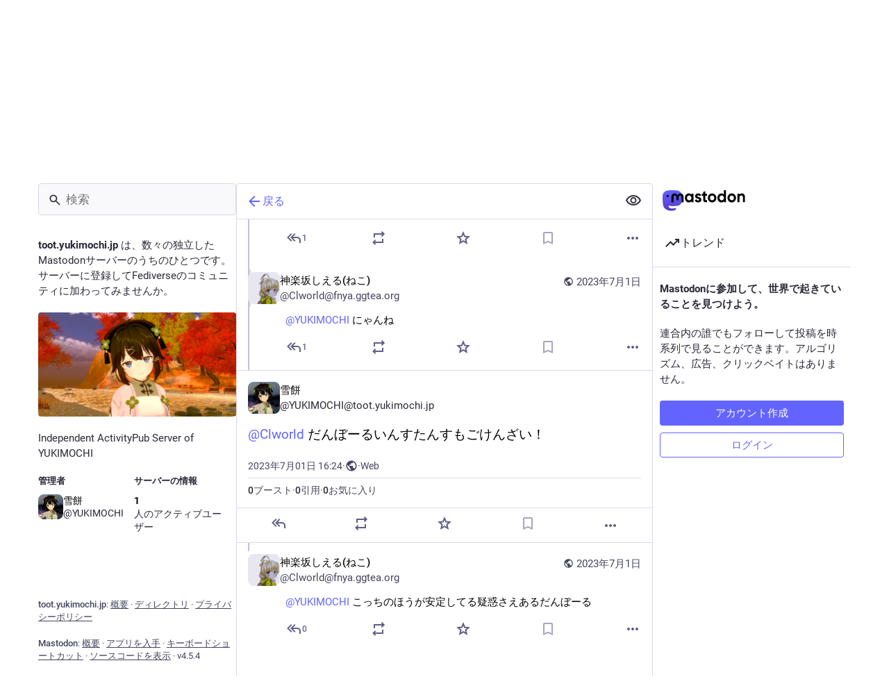

--- FILE ---
content_type: text/javascript; charset=utf-8
request_url: https://toot.yukimochi.jp/packs/compact-CeBfVrY8.js
body_size: -281
content:
const s="/packs/assets/compact-DT690iTV.json";export{s as default};
//# sourceMappingURL=compact-CeBfVrY8.js.map


--- FILE ---
content_type: text/javascript; charset=utf-8
request_url: https://toot.yukimochi.jp/packs/intl/ja-C89xo8Qw.js
body_size: 20113
content:
const o="フォロー中のハッシュタグ",t="{count}件の新着",e="おすすめ",n="更新",i={"about.blocks":"制限中のサーバー","about.contact":"連絡先","about.default_locale":"デフォルト","about.disclaimer":"Mastodonは自由なオープンソースソフトウェアであり、Mastodon gGmbHの商標です。","about.domain_blocks.no_reason_available":"理由未記載","about.domain_blocks.preamble":"Mastodonでは原則的にあらゆるサーバー同士で交流したり、互いの投稿を読んだりできますが、当サーバーでは例外的に次のような制限を設けています。","about.domain_blocks.silenced.explanation":"このサーバーのプロフィールやコンテンツは、明示的に検索したり、フォローでオプトインしない限り、通常は表示されません。","about.domain_blocks.silenced.title":"制限","about.domain_blocks.suspended.explanation":"これらのサーバーからのデータは処理されず、保存や変換もされません。該当するユーザーとの交流もできません。","about.domain_blocks.suspended.title":"停止中","about.language_label":"言語","about.not_available":"この情報はこのサーバーでは利用できません。","about.powered_by":"{mastodon}による分散型ソーシャルメディア","about.rules":"サーバーのルール","account.account_note_header":"自分用メモ","account.add_or_remove_from_list":"リストから追加または外す","account.badges.bot":"Bot","account.badges.group":"Group","account.block":"@{name}さんをブロック","account.block_domain":"{domain}全体をブロック","account.block_short":"ブロック","account.blocked":"ブロック済み","account.blocking":"ブロック中","account.cancel_follow_request":"フォローリクエストの取り消し","account.copy":"プロフィールへのリンクをコピー","account.direct":"@{name}さんに非公開でメンション","account.disable_notifications":"@{name}さんの投稿時の通知を停止","account.domain_blocking":"ブロックしているドメイン","account.edit_profile":"プロフィール編集","account.edit_profile_short":"編集","account.enable_notifications":"@{name}さんの投稿時に通知","account.endorse":"プロフィールで紹介する","account.familiar_followers_many":"{name1}、{name2}、他{othersCount, plural, one {one other you know} other {# others you know}}人のユーザーにフォローされています","account.familiar_followers_one":"{name1} さんがフォローしています","account.familiar_followers_two":"{name1} さんと {name2} さんもフォローしています","account.featured":"注目","account.featured.accounts":"プロフィール","account.featured.hashtags":"ハッシュタグ","account.featured_tags.last_status_at":"最終投稿 {date}","account.featured_tags.last_status_never":"投稿がありません","account.follow":"フォロー","account.follow_back":"フォローバック","account.follow_back_short":"フォローバック","account.follow_request":"フォローリクエスト","account.follow_request_cancel":"リクエストをキャンセル","account.follow_request_cancel_short":"キャンセル","account.follow_request_short":"リクエスト","account.followers":"フォロワー","account.followers.empty":"まだ誰もフォローしていません。","account.followers_counter":"{count, plural, other {{counter} フォロワー}}","account.followers_you_know_counter":"あなたと知り合いの{counter}人","account.following":"フォロー中","account.following_counter":"{count, plural, other {{counter} フォロー}}","account.follows.empty":"まだ誰もフォローしていません。","account.follows_you":"フォローされています","account.go_to_profile":"プロフィールページへ","account.hide_reblogs":"@{name}さんからのブーストを非表示","account.in_memoriam":"故人を偲んで。","account.joined_short":"登録日","account.languages":"購読言語の変更","account.link_verified_on":"このリンクの所有権は{date}に確認されました","account.locked_info":"このアカウントは承認制アカウントです。相手が承認するまでフォローは完了しません。","account.media":"メディア","account.mention":"@{name}さんにメンション","account.moved_to":"{name}さんはこちらのアカウントに引っ越しました:","account.mute":"@{name}さんをミュート","account.mute_notifications_short":"通知をオフにする","account.mute_short":"ミュート","account.muted":"ミュート済み","account.muting":"ミュート中","account.mutual":"相互フォロー中","account.no_bio":"説明が提供されていません。","account.open_original_page":"元のページを開く","account.posts":"投稿","account.posts_with_replies":"投稿と返信","account.remove_from_followers":"{name}さんをフォロワーから削除","account.report":"@{name}さんを通報","account.requested_follow":"{name}さんがあなたにフォローリクエストしました","account.requests_to_follow_you":"フォローリクエスト","account.share":"@{name}さんのプロフィールを共有する","account.show_reblogs":"@{name}さんからのブーストを表示","account.statuses_counter":"{count, plural, other {{counter} 投稿}}","account.unblock":"@{name}さんのブロックを解除","account.unblock_domain":"{domain}のブロックを解除","account.unblock_domain_short":"ブロックを解除","account.unblock_short":"ブロック解除","account.unendorse":"プロフィールから外す","account.unfollow":"フォロー解除","account.unmute":"@{name}さんのミュートを解除","account.unmute_notifications_short":"通知オフを解除","account.unmute_short":"ミュート解除","account_note.placeholder":"クリックしてメモを追加","admin.dashboard.daily_retention":"サインアップ後の日ごとのユーザー継続率","admin.dashboard.monthly_retention":"サインアップ後の月ごとのユーザー継続率","admin.dashboard.retention.average":"平均","admin.dashboard.retention.cohort":"サインアップ月","admin.dashboard.retention.cohort_size":"新しいユーザー","admin.impact_report.instance_accounts":"プロフィール情報が削除されるアカウントの数","admin.impact_report.instance_followers":"このサーバーのユーザーが失うフォロワー数","admin.impact_report.instance_follows":"対象のサーバーのユーザーが失うフォロワー数","admin.impact_report.title":"この操作による影響","alert.rate_limited.message":"{retry_time, time, medium} 以降に再度実行してください。","alert.rate_limited.title":"制限に達しました","alert.unexpected.message":"不明なエラーが発生しました。","alert.unexpected.title":"エラー！","alt_text_badge.title":"代替テキスト","alt_text_modal.add_alt_text":"代替テキストを追加","alt_text_modal.add_text_from_image":"画像からテキストを追加","alt_text_modal.cancel":"キャンセル","alt_text_modal.change_thumbnail":"サムネイルを変更","alt_text_modal.describe_for_people_with_hearing_impairments":"耳の不自由な方のために説明してください…","alt_text_modal.describe_for_people_with_visual_impairments":"目が不自由な方のために説明してください…","alt_text_modal.done":"完了","announcement.announcement":"お知らせ","annual_report.summary.archetype.booster":"トレンドハンター","annual_report.summary.archetype.lurker":"ROM専","annual_report.summary.archetype.oracle":"予言者","annual_report.summary.archetype.pollster":"調査員","annual_report.summary.archetype.replier":"社交家","annual_report.summary.followers.followers":"フォロワー","annual_report.summary.followers.total":"合計{count}","annual_report.summary.here_it_is":"こちらがあなたの{year}年の振り返りです","annual_report.summary.highlighted_post.by_favourites":"最もお気に入りされた投稿","annual_report.summary.highlighted_post.by_reblogs":"最もブーストされた投稿","annual_report.summary.highlighted_post.by_replies":"最も返信が多かった投稿","annual_report.summary.highlighted_post.possessive":"{name}の","annual_report.summary.most_used_app.most_used_app":"最も使用されているアプリ","annual_report.summary.most_used_hashtag.most_used_hashtag":"最も使用されたハッシュタグ","annual_report.summary.most_used_hashtag.none":"なし","annual_report.summary.new_posts.new_posts":"新しい投稿","annual_report.summary.percentile.text":"<topLabel>{domain}で 上位</topLabel><percentage></percentage><bottomLabel>に入ります！</bottomLabel>","annual_report.summary.percentile.we_wont_tell_bernie":"バー二ーには秘密にしておくよ。","annual_report.summary.thanks":"Mastodonの一員になってくれてありがとう！","attachments_list.unprocessed":"(未処理)","audio.hide":"音声を閉じる","block_modal.remote_users_caveat":"このサーバーはあなたのブロックの意思を尊重するように {domain} へ通知します。しかし、サーバーによってはブロック機能の扱いが異なる場合もありえるため、相手のサーバー側で求める通りの処理が行われる確証はありません。また、公開投稿はユーザーがログアウト状態であれば閲覧できる可能性があります。","block_modal.show_less":"表示を減らす","block_modal.show_more":"続きを表示","block_modal.they_cant_mention":"相手はあなたへの返信やフォローができなくなります。","block_modal.they_cant_see_posts":"相手はあなたの投稿を閲覧できなくなり、あなたも相手の投稿を閲覧できなくなります。","block_modal.they_will_know":"ブロックは相手からわかります。","block_modal.title":"ユーザーをブロックしますか？","block_modal.you_wont_see_mentions":"宛先に相手が入っている投稿も閲覧できなくなります。","boost_modal.combo":"次からは{combo}を押せばスキップできます","boost_modal.reblog":"ブーストしますか？","boost_modal.undo_reblog":"ブーストを解除しますか？","bundle_column_error.copy_stacktrace":"エラーレポートをコピー","bundle_column_error.error.body":"要求されたページをレンダリングできませんでした。コードのバグ、またはブラウザの互換性の問題が原因である可能性があります。","bundle_column_error.error.title":"おっと！","bundle_column_error.network.body":"このページを読み込もうとしたときにエラーが発生しました。インターネット接続またはこのサーバーの一時的な問題が発生した可能性があります。","bundle_column_error.network.title":"ネットワークエラー","bundle_column_error.retry":"再試行","bundle_column_error.return":"ホームに戻る","bundle_column_error.routing.body":"要求されたページは見つかりませんでした。アドレスバーのURLは正しいですか？","bundle_column_error.routing.title":"404","bundle_modal_error.close":"閉じる","bundle_modal_error.message":"画面の読み込み中に問題が発生しました。","bundle_modal_error.retry":"再試行","closed_registrations.other_server_instructions":"Mastodonは分散型なので他のサーバーにアカウントを作ってもこのサーバーとやり取りできます。","closed_registrations_modal.description":"現在{domain}でアカウント作成はできませんがMastodonは{domain}のアカウントでなくても利用できます。","closed_registrations_modal.find_another_server":"別のサーバーを探す","closed_registrations_modal.preamble":"Mastodonは分散型なのでどのサーバーでアカウントを作成してもこのサーバーのユーザーを誰でもフォローして交流することができます。また自分でホスティングすることもできます！","closed_registrations_modal.title":"Mastodonでアカウントを作成","column.about":"概要","column.blocks":"ブロックしたユーザー","column.bookmarks":"ブックマーク","column.community":"ローカルタイムライン","column.create_list":"リストを作成","column.direct":"非公開の返信","column.directory":"ディレクトリ","column.domain_blocks":"ブロックしたドメイン","column.edit_list":"リストを編集","column.favourites":"お気に入り","column.firehose":"リアルタイムフィード","column.firehose_local":"このサーバーのリアルタイムフィード","column.firehose_singular":"リアルタイムフィード","column.follow_requests":"フォローリクエスト","column.home":"ホーム","column.list_members":"リストのメンバーを管理","column.lists":"リスト","column.mutes":"ミュートしたユーザー","column.notifications":"通知","column.pins":"固定された投稿","column.public":"連合タイムライン","column_back_button.label":"戻る","column_header.hide_settings":"設定を隠す","column_header.moveLeft_settings":"カラムを左に移動する","column_header.moveRight_settings":"カラムを右に移動する","column_header.pin":"ピン留めする","column_header.show_settings":"設定を表示","column_header.unpin":"ピン留めを外す","column_search.cancel":"キャンセル","community.column_settings.local_only":"ローカルのみ表示","community.column_settings.media_only":"メディアのみ表示","community.column_settings.remote_only":"リモートのみ表示","compose.language.change":"言語を変更","compose.language.search":"言語を検索...","compose.published.body":"投稿されました！","compose.published.open":"開く","compose.saved.body":"変更を保存しました。","compose_form.direct_message_warning_learn_more":"もっと詳しく","compose_form.encryption_warning":"Mastodonの投稿はエンドツーエンド暗号化に対応していません。安全に送受信されるべき情報をMastodonで共有しないでください。","compose_form.hashtag_warning":"この投稿は公開設定ではないのでハッシュタグの一覧に表示されません。公開投稿だけがハッシュタグで検索できます。","compose_form.lock_disclaimer":"あなたのアカウントは{locked}になっていません。誰でもあなたをフォローすることができ、フォロワー限定の投稿を見ることができます。","compose_form.lock_disclaimer.lock":"承認制","compose_form.placeholder":"今なにしてる？","compose_form.poll.duration":"アンケート期間","compose_form.poll.multiple":"複数選択","compose_form.poll.option_placeholder":"項目{number}","compose_form.poll.single":"単一選択","compose_form.poll.switch_to_multiple":"複数選択に変更","compose_form.poll.switch_to_single":"単一選択に変更","compose_form.poll.type":"スタイル","compose_form.publish":"投稿","compose_form.reply":"返信","compose_form.save_changes":"更新","compose_form.spoiler.marked":"本文は警告の後ろに隠されます","compose_form.spoiler.unmarked":"本文は隠されていません","compose_form.spoiler_placeholder":"閲覧注意 (オプション)","confirmation_modal.cancel":"キャンセル","confirmations.block.confirm":"ブロック","confirmations.delete.confirm":"削除","confirmations.delete.message":"本当に削除しますか？","confirmations.delete.title":"投稿を削除しようとしています","confirmations.delete_list.confirm":"削除","confirmations.delete_list.message":"本当にこのリストを完全に削除しますか？","confirmations.delete_list.title":"リストを削除しようとしています","confirmations.discard_draft.confirm":"破棄して続ける","confirmations.discard_draft.edit.cancel":"編集を再開","confirmations.discard_draft.edit.message":"続行すると、現在編集している投稿に加えた変更は破棄されます。","confirmations.discard_draft.edit.title":"投稿の変更を破棄しますか？","confirmations.discard_draft.post.cancel":"下書きを再開","confirmations.discard_draft.post.message":"続行すると、現在作成中の投稿が破棄されます。","confirmations.discard_draft.post.title":"下書きを破棄しますか？","confirmations.discard_edit_media.confirm":"破棄","confirmations.discard_edit_media.message":"メディアの説明またはプレビューに保存されていない変更があります。それでも破棄しますか？","confirmations.follow_to_list.confirm":"フォローしてリストに追加","confirmations.follow_to_list.message":"リストに追加するには{name}さんをフォローしている必要があります。","confirmations.follow_to_list.title":"ユーザーをフォローしますか？","confirmations.logout.confirm":"ログアウト","confirmations.logout.message":"本当にログアウトしますか？","confirmations.logout.title":"ログアウトしようとしています","confirmations.missing_alt_text.confirm":"代替テキストを追加","confirmations.missing_alt_text.message":"あなたの投稿には代替テキストのないメディアが含まれています。説明文を追加することで、より多くの人がコンテンツにアクセスできるようになります。","confirmations.missing_alt_text.secondary":"そのまま投稿する","confirmations.missing_alt_text.title":"代替テキストを追加しますか？","confirmations.mute.confirm":"ミュート","confirmations.quiet_post_quote_info.dismiss":"次回からこのメッセージを表示しない","confirmations.redraft.confirm":"削除して下書きに戻す","confirmations.redraft.message":"投稿を削除して下書きに戻します。この投稿へのお気に入り登録やブーストは失われ、返信は孤立することになります。よろしいですか？","confirmations.redraft.title":"投稿の削除と下書きの再作成","confirmations.remove_from_followers.confirm":"フォロワーを削除","confirmations.remove_from_followers.message":"{name}さんはあなたをフォローしなくなります。本当によろしいですか？","confirmations.remove_from_followers.title":"フォロワーを削除しますか？","confirmations.revoke_quote.confirm":"投稿を削除","confirmations.revoke_quote.message":"この操作は元に戻せません。","confirmations.revoke_quote.title":"投稿を削除しますか?","confirmations.unblock.confirm":"ブロック解除","confirmations.unblock.title":"@{name}さんのブロックを解除しますか？","confirmations.unfollow.confirm":"フォロー解除","confirmations.unfollow.title":"{name} さんのフォローを解除しますか？","confirmations.withdraw_request.confirm":"リクエスト取り消し","confirmations.withdraw_request.title":"{name} さんのフォローリクエストを取り消しますか？","content_warning.hide":"内容を隠す","content_warning.show":"承知して表示","content_warning.show_more":"続きを表示","conversation.delete":"会話を削除","conversation.mark_as_read":"既読にする","conversation.open":"会話を表示","conversation.with":"{names}","copy_icon_button.copied":"コピーしました","copypaste.copied":"コピーしました","copypaste.copy_to_clipboard":"クリップボードにコピー","directory.federated":"既知の連合より","directory.local":"{domain} のみ","directory.new_arrivals":"新着順","directory.recently_active":"最近の活動順","disabled_account_banner.account_settings":"アカウント設定","disabled_account_banner.text":"あなたのアカウント『{disabledAccount}』は現在無効になっています。","dismissable_banner.community_timeline":"これらは{domain}がホストしている人たちの最新の公開投稿です。","dismissable_banner.dismiss":"閉じる","dismissable_banner.public_timeline":"{domain}のユーザーがフォローしているFediverseユーザーによる最近の公開投稿です。","domain_block_modal.block":"サーバーをブロック","domain_block_modal.block_account_instead":"@{name} さんのみをブロック","domain_block_modal.they_can_interact_with_old_posts":"あなたの今までの投稿は、引き続きこのサーバーのユーザーが閲覧できます。","domain_block_modal.they_cant_follow":"このサーバーのユーザーはあなたをフォローできなくなります。","domain_block_modal.they_wont_know":"ドメインブロックは相手からはわかりません。","domain_block_modal.title":"ドメインをブロックしますか？","domain_block_modal.you_will_lose_num_followers":"「{followingCount, plural, other {{followingCountDisplay}フォロー}}」、「{followersCount, plural, other {{followersCountDisplay}フォロワー}}」を失うことになります。","domain_block_modal.you_will_lose_relationships":"このサーバーにいるすべてのフォローとフォロワーを失うことになります。","domain_block_modal.you_wont_see_posts":"このサーバーのユーザーからの投稿や通知が閲覧できなくなります。","domain_pill.activitypub_lets_connect":"この仕組みによって、Mastodonはもちろん、他のさまざまなソーシャルアプリも含めたユーザーとのつながりや交流が実現しています。","domain_pill.activitypub_like_language":"ActivityPubとは、Mastodonがほかのサーバーと会話をするときにしゃべる「言葉」のようなものです。","domain_pill.server":"サーバー","domain_pill.their_handle":"このユーザーのハンドル:","domain_pill.their_server":"ユーザーの仮想の住所です。そのユーザーIDによるすべての投稿を保持しています。","domain_pill.their_username":"ユーザーを識別する名前です。ユーザー名はひとつのサーバー内においては唯一無二の名前ですが、ほかのサーバーには同名のユーザーがいることもあります。","domain_pill.username":"ユーザー名","domain_pill.whats_in_a_handle":"ユーザーハンドルについて","domain_pill.who_they_are":"ユーザーハンドルには相手の「名前」と「住所」の情報が書いてあるため、<button>ActivityPub対応サービス</button>が連合してつくるソーシャルネットワークのユーザーであれば交流が可能です。","domain_pill.who_you_are":"ユーザーハンドルにはあなたの「名前」と「住所」の情報が書いてあるため、<button>ActivityPub対応サービス</button>が連合してつくるソーシャルネットワークのユーザーであればあなたと交流が可能です。","domain_pill.your_handle":"あなたのハンドル:","domain_pill.your_server":"あなたの仮想の住所です。投稿した内容はすべてここに保持されます。もし今いるサーバーが気に入っていない場合は、フォロワーを引き継いで別のサーバーに引っ越すこともできます。","domain_pill.your_username":"あなたを識別する名前です。ユーザー名はひとつのサーバー内においては唯一無二の名前ですが、ほかのサーバーには同名のユーザーがいることもあります。","embed.instructions":"下記のコードをコピーしてウェブサイトに埋め込みます。","embed.preview":"表示例:","emoji_button.activity":"活動","emoji_button.clear":"クリア","emoji_button.custom":"カスタム絵文字","emoji_button.flags":"国旗","emoji_button.food":"食べ物","emoji_button.label":"絵文字を追加","emoji_button.nature":"自然","emoji_button.not_found":"絵文字がなーい！！ (╯°□°）╯︵ ┻━┻","emoji_button.objects":"物","emoji_button.people":"人々","emoji_button.recent":"よく使う絵文字","emoji_button.search":"検索...","emoji_button.search_results":"検索結果","emoji_button.symbols":"記号","emoji_button.travel":"旅行と場所","empty_column.account_featured.me":"まだ何もフィーチャーしていません。最もよく使うハッシュタグや、更には友達のアカウントまでプロフィール上でフィーチャーできると知っていましたか？","empty_column.account_featured.other":"{acct}ではまだ何もフィーチャーされていません。最もよく使うハッシュタグや、更には友達のアカウントまでプロフィール上でフィーチャーできると知っていましたか？","empty_column.account_featured_other.unknown":"このアカウントにはまだ何も投稿されていません。","empty_column.account_hides_collections":"このユーザーはこの情報を開示しないことにしています。","empty_column.account_suspended":"アカウントは停止されています","empty_column.account_timeline":"投稿がありません！","empty_column.account_unavailable":"プロフィールは利用できません","empty_column.blocks":"まだ誰もブロックしていません。","empty_column.bookmarked_statuses":"まだ何もブックマーク登録していません。ブックマーク登録するとここに表示されます。","empty_column.community":"ローカルタイムラインはまだ使われていません。何か書いてみましょう！","empty_column.direct":"非公開の返信はまだありません。非公開でやりとりをするとここに表示されます。","empty_column.disabled_feed":"このフィードはサーバー管理者によって無効にされています。","empty_column.domain_blocks":"ブロックしているドメインはありません。","empty_column.explore_statuses":"まだ何もありません。後で確認してください。","empty_column.favourited_statuses":"お気に入りの投稿はまだありません。お気に入りに登録すると、ここに表示されます。","empty_column.favourites":"まだ誰もこの投稿をお気に入りに登録していません。お気に入りに登録されると、ここに表示されます。","empty_column.follow_requests":"まだフォローリクエストを受けていません。フォローリクエストを受けるとここに表示されます。","empty_column.followed_tags":"まだハッシュタグをフォローしていません。フォローするとここに表示されます。","empty_column.hashtag":"このハッシュタグはまだ使われていません。","empty_column.home":"ホームタイムラインはまだ空っぽです。だれかをフォローして埋めてみましょう。","empty_column.list":"このリストにはまだなにもありません。このリストのメンバーが新しい投稿をするとここに表示されます。","empty_column.mutes":"まだ誰もミュートしていません。","empty_column.notification_requests":"ここに表示するものはありません。新しい通知を受け取ったとき、フィルタリング設定で通知がブロックされたアカウントがある場合はここに表示されます。","empty_column.notifications":"まだ通知がありません。他の人とふれ合って会話を始めましょう。","empty_column.public":"ここにはまだ何もありません！ 公開で何かを投稿したり、他のサーバーのユーザーをフォローしたりしていっぱいにしましょう","error.unexpected_crash.explanation":"不具合かブラウザの互換性問題のため、このページを正しく表示できませんでした。","error.unexpected_crash.explanation_addons":"このページは正しく表示できませんでした。このエラーはブラウザのアドオンや自動翻訳ツールによって引き起こされることがあります。","error.unexpected_crash.next_steps":"ページの再読み込みをお試しください。それでも解決しない場合、別のブラウザかアプリを使えば使用できることがあります。","error.unexpected_crash.next_steps_addons":"それらを無効化してからリロードをお試しください。それでも解決しない場合、他のブラウザやアプリで Mastodon をお試しください。","errors.unexpected_crash.copy_stacktrace":"スタックトレースをクリップボードにコピー","errors.unexpected_crash.report_issue":"問題を報告","explore.suggested_follows":"ユーザー","explore.title":"トレンド","explore.trending_links":"ニュース","explore.trending_statuses":"投稿","explore.trending_tags":"ハッシュタグ","featured_carousel.header":"{count, plural, other {固定された投稿}}","featured_carousel.next":"次へ","featured_carousel.post":"投稿","featured_carousel.previous":"前へ","featured_carousel.slide":"{index} / {total}","filter_modal.added.context_mismatch_explanation":"このフィルターカテゴリーはあなたがアクセスした投稿のコンテキストには適用されません。この投稿のコンテキストでもフィルターを適用するにはフィルターを編集する必要があります。","filter_modal.added.context_mismatch_title":"コンテキストが一致しません！","filter_modal.added.expired_explanation":"このフィルターカテゴリーは有効期限が切れています。適用するには有効期限を更新してください。","filter_modal.added.expired_title":"フィルターの有効期限が切れています！","filter_modal.added.review_and_configure":"このフィルターカテゴリーを確認して設定するには、{settings_link}に移動します。","filter_modal.added.review_and_configure_title":"フィルター設定","filter_modal.added.settings_link":"設定","filter_modal.added.short_explanation":"この投稿はフィルターカテゴリー『{title}』に追加されました。","filter_modal.added.title":"フィルターを追加しました!","filter_modal.select_filter.context_mismatch":"このコンテキストには当てはまりません","filter_modal.select_filter.expired":"期限切れ","filter_modal.select_filter.prompt_new":"新しいカテゴリー: {name}","filter_modal.select_filter.search":"検索または新規作成","filter_modal.select_filter.subtitle":"既存のカテゴリーを使用するか新規作成します","filter_modal.select_filter.title":"この投稿をフィルターする","filter_modal.title.status":"投稿をフィルターする","filter_warning.matches_filter":"フィルター「<span>{title}</span>」に一致する投稿","filtered_notifications_banner.pending_requests":"{count, plural,  =0 {すべて完了しました} other {#人の通知がブロックされています}}","filtered_notifications_banner.title":"保留中の通知","firehose.all":"すべて","firehose.local":"このサーバー","firehose.remote":"ほかのサーバー","follow_request.authorize":"許可","follow_request.reject":"拒否","follow_requests.unlocked_explanation":"あなたのアカウントは承認制ではありませんが、{domain}のスタッフはこれらのアカウントからのフォローリクエストの確認が必要であると判断しました。","follow_suggestions.curated_suggestion":"サーバースタッフ公認","follow_suggestions.dismiss":"今後表示しない","follow_suggestions.featured_longer":"{domain} スタッフ公認","follow_suggestions.friends_of_friends_longer":"フォロー中のユーザーに人気","follow_suggestions.hints.featured":"{domain} の運営スタッフが選んだアカウントです。","follow_suggestions.hints.friends_of_friends":"フォロー中のユーザーのあいだで人気のアカウントです。","follow_suggestions.hints.most_followed":"{domain} でもっともフォローされているアカウントのひとつです。","follow_suggestions.hints.most_interactions":"{domain} でいま大きな注目を集めています。","follow_suggestions.hints.similar_to_recently_followed":"最近フォローしたユーザーに似ているアカウントです。","follow_suggestions.personalized_suggestion":"フォローに基づく提案","follow_suggestions.popular_suggestion":"人気のアカウント","follow_suggestions.popular_suggestion_longer":"{domain} で人気","follow_suggestions.similar_to_recently_followed_longer":"最近フォローしたユーザーと似ているアカウント","follow_suggestions.view_all":"すべて表示","follow_suggestions.who_to_follow":"フォローを増やしてみませんか？",followed_tags:o,"footer.about":"概要","footer.directory":"ディレクトリ","footer.get_app":"アプリを入手","footer.keyboard_shortcuts":"キーボードショートカット","footer.privacy_policy":"プライバシーポリシー","footer.source_code":"ソースコードを表示","footer.status":"ステータス","footer.terms_of_service":"サービス利用規約","generic.saved":"保存しました","getting_started.heading":"スタート","hashtag.admin_moderation":"#{name}のモデレーション画面を開く","hashtag.browse":"#{hashtag}が付いた投稿を閲覧する","hashtag.browse_from_account":"#{hashtag}が付いた{name}の投稿を閲覧する","hashtag.column_header.tag_mode.all":"と{additional}","hashtag.column_header.tag_mode.any":"か{additional}","hashtag.column_header.tag_mode.none":"({additional} を除く)","hashtag.column_settings.select.no_options_message":"提案はありません","hashtag.column_settings.select.placeholder":"ハッシュタグを入力してください…","hashtag.column_settings.tag_mode.all":"すべてを含む","hashtag.column_settings.tag_mode.any":"いずれかを含む","hashtag.column_settings.tag_mode.none":"これらを除く","hashtag.column_settings.tag_toggle":"このカラムに追加のタグを含める","hashtag.counter_by_accounts":"{count, plural, other {{counter}人投稿}}","hashtag.counter_by_uses":"{count, plural, other {{counter}件}}","hashtag.counter_by_uses_today":"本日{count, plural, other {#件}}","hashtag.feature":"プロフィールで紹介する","hashtag.follow":"ハッシュタグをフォローする","hashtag.mute":"#{hashtag}をミュート","hashtag.unfeature":"プロフィールから外す","hashtag.unfollow":"ハッシュタグのフォローを解除","hashtags.and_other":"ほか{count, plural, other {#個}}","hints.profiles.followers_may_be_missing":"フォロワーの一覧は不正確な場合があります。","hints.profiles.follows_may_be_missing":"フォローの一覧は不正確な場合があります。","hints.profiles.posts_may_be_missing":"すべての投稿を表示できていない場合があります。","hints.profiles.see_more_followers":"{domain} で正確な情報を見る","hints.profiles.see_more_follows":"{domain} で正確な情報を見る","hints.profiles.see_more_posts":"{domain} でその他の投稿を見る","home.column_settings.show_quotes":"引用を表示","home.column_settings.show_reblogs":"ブースト表示","home.column_settings.show_replies":"返信表示","home.hide_announcements":"お知らせを隠す","home.pending_critical_update.body":"速やかにMastodonサーバーをアップデートしてください。","home.pending_critical_update.link":"詳細","home.pending_critical_update.title":"緊急のセキュリティアップデートがあります","home.show_announcements":"お知らせを表示","ignore_notifications_modal.disclaimer":"通知が無視されていることは通知の送信元の相手には伝わりません。通知が破棄されるのみで、投稿や返信の送信を止めさせる効果はありません。","ignore_notifications_modal.filter_instead":"「保留」に設定","ignore_notifications_modal.filter_to_act_users":"保留された通知は「受け入れ」「無視」を選択できます。当該ユーザーの通報も可能です","ignore_notifications_modal.filter_to_avoid_confusion":"通知の破棄による意図しない混乱を避けるためにも、「保留」設定の使用を検討してください","ignore_notifications_modal.filter_to_review_separately":"「保留」設定を使用することで、保留された通知を個別に確認できます","ignore_notifications_modal.ignore":"「無視」に設定","ignore_notifications_modal.limited_accounts_title":"本当に「モデレーションされたアカウントからの通知」を無視するようにしますか？","ignore_notifications_modal.new_accounts_title":"本当に「新しいアカウントからの通知」を無視するようにしますか？","ignore_notifications_modal.not_followers_title":"本当に「フォローされていないアカウントからの通知」を無視するようにしますか？","ignore_notifications_modal.not_following_title":"本当に「フォローしていないアカウントからの通知」を無視するようにしますか？","ignore_notifications_modal.private_mentions_title":"本当に「外部からの非公開の返信」を無視するようにしますか？","info_button.label":"ヘルプ","info_button.what_is_alt_text":"<h1>代替テキストとは何ですか？</h1> <p>代替テキストは、視覚障害、低速ネットワーク接続の人や追加コンテンツを求める人に役立つ画像説明です。</p> <p>明確、簡潔、客観的に記述することでアクセシビリティが向上し、より多くの人に理解されるようになります。</p> <ul> <li>要点をとらえる</li> <li>画像内のテキストを要約する</li> <li>平易な文章で説明する</li> <li>情報の重複を避ける</li> <li>複雑な内容 (図や地図など) では傾向やポイントを見つける</li> </ul>","interaction_modal.go":"サーバーに移動","interaction_modal.no_account_yet":"アカウントを持っていない場合は:","interaction_modal.on_another_server":"別のサーバー","interaction_modal.on_this_server":"このサーバー","interaction_modal.username_prompt":"例: {example}","intervals.full.days":"{number}日","intervals.full.hours":"{number}時間","intervals.full.minutes":"{number}分","keyboard_shortcuts.back":"戻る","keyboard_shortcuts.blocked":"ブロックしたユーザーのリストを開く","keyboard_shortcuts.boost":"ブースト","keyboard_shortcuts.column":"左からn番目のカラムの最新に移動","keyboard_shortcuts.compose":"投稿の入力欄に移動","keyboard_shortcuts.description":"説明","keyboard_shortcuts.direct":"非公開の返信のカラムを開く","keyboard_shortcuts.down":"カラム内一つ下に移動","keyboard_shortcuts.enter":"投稿の詳細を表示","keyboard_shortcuts.favourite":"お気に入りの投稿","keyboard_shortcuts.favourites":"お気に入りリストを開く","keyboard_shortcuts.federated":"連合タイムラインを開く","keyboard_shortcuts.heading":"キーボードショートカット","keyboard_shortcuts.home":"ホームタイムラインを開く","keyboard_shortcuts.hotkey":"ホットキー","keyboard_shortcuts.legend":"この一覧を表示","keyboard_shortcuts.load_more":"「もっと見る」ボタンに移動","keyboard_shortcuts.local":"ローカルタイムラインを開く","keyboard_shortcuts.mention":"メンション","keyboard_shortcuts.muted":"ミュートしたユーザーのリストを開く","keyboard_shortcuts.my_profile":"自分のプロフィールを開く","keyboard_shortcuts.notifications":"通知カラムを開く","keyboard_shortcuts.open_media":"メディアを開く","keyboard_shortcuts.pinned":"固定した投稿のリストを開く","keyboard_shortcuts.profile":"プロフィールを開く","keyboard_shortcuts.quote":"引用投稿","keyboard_shortcuts.reply":"返信","keyboard_shortcuts.requests":"フォローリクエストのリストを開く","keyboard_shortcuts.search":"検索欄に移動","keyboard_shortcuts.spoilers":"閲覧注意を表示する/隠す","keyboard_shortcuts.start":'"スタート" カラムを開く',"keyboard_shortcuts.toggle_hidden":"CWで隠れた文を見る/隠す","keyboard_shortcuts.toggle_sensitivity":"非表示のメディアを見る/隠す","keyboard_shortcuts.toot":"新規投稿","keyboard_shortcuts.translate":"投稿を翻訳する","keyboard_shortcuts.unfocus":"投稿の入力欄・検索欄から離れる","keyboard_shortcuts.up":"カラム内一つ上に移動","learn_more_link.got_it":"了解","learn_more_link.learn_more":"もっと見る","lightbox.close":"閉じる","lightbox.next":"次","lightbox.previous":"前","lightbox.zoom_in":"実際のサイズにする","lightbox.zoom_out":"表示範囲に合わせる","limited_account_hint.action":"構わず表示する","limited_account_hint.title":"このプロフィールは{domain}のモデレーターによって非表示にされています。","link_preview.author":"{name}","link_preview.more_from_author":"{name}さんの投稿をもっと読む","link_preview.shares":"{count, plural, other {{counter}件の投稿}}","lists.add_member":"追加","lists.add_to_list":"リストに追加","lists.add_to_lists":"{name}をリストに追加","lists.create":"作成","lists.create_a_list_to_organize":"リストを作成するとホームタイムラインを見やすく整理できます","lists.create_list":"リストを作成","lists.delete":"リストを削除","lists.done":"完了","lists.edit":"リストを編集","lists.exclusive":"メンバーをホームに表示しない","lists.exclusive_hint":"リストにあるユーザーをホームタイムラインに表示しません。二重に表示させたくない場合に使用できます。","lists.find_users_to_add":"追加するユーザーを探しましょう","lists.list_members_count":"{count, plural, other{#人のメンバー}}","lists.list_name":"リスト名","lists.new_list_name":"新しいリスト名","lists.no_lists_yet":"まだリストがありません。","lists.no_members_yet":"まだメンバーがいません。","lists.no_results_found":"該当するものが見つかりませんでした。","lists.remove_member":"削除","lists.replies_policy.followed":"フォロー中のユーザー全員","lists.replies_policy.list":"リストのメンバー","lists.replies_policy.none":"表示しない","lists.save":"保存","lists.search":"検索","lists.show_replies_to":"メンバーの返信投稿の表示基準",load_pending:t,"loading_indicator.label":"読み込み中…","media_gallery.hide":"隠す","moved_to_account_banner.text":"あなたのアカウント『{disabledAccount}』は『{movedToAccount}』に移動したため現在無効になっています。","mute_modal.hide_from_notifications":"通知をオフにする","mute_modal.hide_options":"オプションを閉じる","mute_modal.indefinite":"無期限","mute_modal.show_options":"オプションを表示","mute_modal.they_can_mention_and_follow":"相手はあなたへの返信やフォローができますが、あなたには見えません。","mute_modal.they_wont_know":"ミュートは相手からはわかりません。","mute_modal.title":"ユーザーをミュートしますか？","mute_modal.you_wont_see_mentions":"宛先に相手が入っている投稿も閲覧できなくなります。","mute_modal.you_wont_see_posts":"相手はあなたの投稿を今までどおり閲覧できますが、あなたは相手の投稿を閲覧できなくなります。","navigation_bar.about":"概要","navigation_bar.account_settings":"パスワードとセキュリティ","navigation_bar.administration":"管理","navigation_bar.advanced_interface":"上級者向けUIに戻る","navigation_bar.automated_deletion":"投稿の自動削除","navigation_bar.blocks":"ブロックしたユーザー","navigation_bar.bookmarks":"ブックマーク","navigation_bar.direct":"非公開の返信","navigation_bar.domain_blocks":"ブロックしたドメイン","navigation_bar.favourites":"お気に入り","navigation_bar.filters":"フィルター設定","navigation_bar.follow_requests":"フォローリクエスト","navigation_bar.followed_tags":"フォロー中のハッシュタグ","navigation_bar.follows_and_followers":"フォロー・フォロワー","navigation_bar.import_export":"インポートとエクスポート","navigation_bar.lists":"リスト","navigation_bar.logout":"ログアウト","navigation_bar.moderation":"モデレーション","navigation_bar.more":"もっと見る","navigation_bar.mutes":"ミュートしたユーザー","navigation_bar.opened_in_classic_interface":"投稿やプロフィールを直接開いた場合は一時的に標準UIで表示されます。","navigation_bar.preferences":"ユーザー設定","navigation_bar.privacy_and_reach":"プライバシーとつながりやすさ","navigation_bar.search":"検索","navigation_bar.search_trends":"検索 / トレンド","navigation_panel.collapse_followed_tags":"フォロー中のハッシュタグメニューを閉じる","navigation_panel.collapse_lists":"リストメニューを閉じる","navigation_panel.expand_followed_tags":"フォロー中のハッシュタグメニューを展開","navigation_panel.expand_lists":"リストメニューを展開","not_signed_in_indicator.not_signed_in":"この機能を使うにはログインする必要があります。","notification.admin.report":"{name}さんが{target}さんを通報しました","notification.admin.report_account":"{name}さんが{target}さんの投稿{count, plural, other {#件}}を「{category}」として通報しました","notification.admin.report_account_other":"{name}さんが{target}さんの投稿{count, plural, other {#件}}を通報しました","notification.admin.report_statuses":"{name}さんが{target}さんを「{category}」として通報しました","notification.admin.report_statuses_other":"{name}さんが{target}さんを通報しました","notification.admin.sign_up":"{name}さんがサインアップしました","notification.admin.sign_up.name_and_others":"{name}さんとほか{count, plural, other {#人}}がサインアップしました","notification.annual_report.message":"「あなたの{year}年の#Wrapstodonが待っています！Mastodonであなたの年のハイライトや思い出の瞬間を公開しましょう！」と訳せます。","notification.annual_report.view":"#Wrapstodon を表示","notification.favourite":"{name}さんがお気に入りしました","notification.favourite.name_and_others_with_link":"{name}さんと<a>ほか{count, plural, other {#人}}</a>がお気に入りしました","notification.favourite_pm":"{name} があなたのプライベートメンションをお気に入りにしました","notification.favourite_pm.name_and_others_with_link":"{name} と <a>{count, plural, other {#人}}</a> があなたのプライベートメンションをお気に入りにしました","notification.follow":"{name}さんにフォローされました","notification.follow.name_and_others":"{name}さんと<a>ほか{count, plural, other {#人}}</a>にフォローされました","notification.follow_request":"{name}さんがあなたにフォローリクエストしました","notification.follow_request.name_and_others":"{name}さんとほか{count, plural, other {#人}}があなたにフォローリクエストしました","notification.label.mention":"メンション","notification.label.private_mention":"非公開の返信 (メンション)","notification.label.private_reply":"非公開の返信","notification.label.quote":"{name}さんがあなたの投稿を引用しました","notification.label.reply":"返信","notification.mention":"メンション","notification.mentioned_you":"{name} さんがあなたに返信しました","notification.moderation-warning.learn_more":"さらに詳しく","notification.moderation_warning":"管理者から警告が来ています","notification.moderation_warning.action_delete_statuses":"あなたによるいくつかの投稿が削除されました。","notification.moderation_warning.action_disable":"あなたのアカウントは無効になりました。","notification.moderation_warning.action_mark_statuses_as_sensitive":"あなたの投稿のいくつかは閲覧注意として判定されています。","notification.moderation_warning.action_none":"あなたのアカウントは管理者からの警告を受けています。","notification.moderation_warning.action_sensitive":"あなたの投稿はこれから閲覧注意としてマークされます。","notification.moderation_warning.action_silence":"あなたのアカウントは制限されています。","notification.moderation_warning.action_suspend":"あなたのアカウントは停止されました。","notification.own_poll":"アンケートが終了しました","notification.poll":"投票したアンケートが終了しました","notification.quoted_update":"あなたが引用した投稿を {name} が編集しました","notification.reblog":"{name}さんがあなたの投稿をブーストしました","notification.reblog.name_and_others_with_link":"{name}さんと<a>ほか{count, plural, other {#人}}</a>がブーストしました","notification.relationships_severance_event":"{name} との関係が失われました","notification.relationships_severance_event.account_suspension":"{from} の管理者が {target} さんを停止したため、今後このユーザーとの交流や新しい投稿の受け取りができなくなりました。","notification.relationships_severance_event.domain_block":"{from} の管理者が {target} をブロックしました。これにより{followersCount}フォロワーと{followingCount, plural, other {#フォロー}}が失われました。","notification.relationships_severance_event.learn_more":"詳細を確認","notification.relationships_severance_event.user_domain_block":"{target} のブロックにより{followersCount}フォロワーと{followingCount, plural, other {#フォロー}}が解除されました。","notification.status":"{name}さんが投稿しました","notification.update":"{name}さんが投稿を編集しました","notification_requests.accept":"受け入れる","notification_requests.accept_multiple":"{count, plural, other {選択中の#件を受け入れる}}","notification_requests.confirm_accept_multiple.button":"{count, plural, other {#件のアカウントを受け入れる}}","notification_requests.confirm_accept_multiple.message":"{count, plural, other {#件のアカウント}}に対して今後通知を受け入れるようにします。よろしいですか？","notification_requests.confirm_accept_multiple.title":"保留中のアカウントの受け入れ","notification_requests.confirm_dismiss_multiple.button":"{count, plural, other {#件のアカウントを無視する}}","notification_requests.confirm_dismiss_multiple.message":"{count, plural, other {#件のアカウント}}からの通知を今後無視するようにします。一度この操作を行った{count, plural, other {アカウント}}とふたたび出会うことは容易ではありません。よろしいですか？","notification_requests.confirm_dismiss_multiple.title":"保留中のアカウントを無視しようとしています","notification_requests.dismiss":"無視","notification_requests.dismiss_multiple":"{count, plural, other {選択中の#件を無視する}}","notification_requests.edit_selection":"選択","notification_requests.exit_selection":"選択の終了","notification_requests.explainer_for_limited_account":"このアカウントはモデレーターにより制限が課されているため、このアカウントによる通知は保留されています","notification_requests.explainer_for_limited_remote_account":"このアカウントが所属するサーバーはモデレーターにより制限が課されているため、このアカウントによる通知は保留されています","notification_requests.maximize":"最大化","notification_requests.minimize_banner":"「保留中の通知」のバナーを最小化する","notification_requests.notifications_from":"{name}からの通知","notification_requests.title":"保留中の通知","notification_requests.view":"通知を見る","notifications.clear":"通知を消去","notifications.clear_confirmation":"本当に通知を消去しますか？","notifications.clear_title":"通知を消去しようとしています","notifications.column_settings.admin.report":"新しい通報","notifications.column_settings.admin.sign_up":"新規登録","notifications.column_settings.alert":"デスクトップ通知","notifications.column_settings.favourite":"お気に入り","notifications.column_settings.filter_bar.advanced":"すべてのカテゴリを表示","notifications.column_settings.filter_bar.category":"クイックフィルターバー","notifications.column_settings.follow":"新しいフォロワー","notifications.column_settings.follow_request":"新しいフォローリクエスト","notifications.column_settings.group":"グループ","notifications.column_settings.mention":"返信","notifications.column_settings.poll":"アンケート結果","notifications.column_settings.push":"プッシュ通知","notifications.column_settings.quote":"引用","notifications.column_settings.reblog":"ブースト","notifications.column_settings.show":"カラムに表示","notifications.column_settings.sound":"通知音を再生","notifications.column_settings.status":"新しい投稿","notifications.column_settings.unread_notifications.category":"未読の通知","notifications.column_settings.unread_notifications.highlight":"未読の通知を強調表示","notifications.column_settings.update":"編集","notifications.filter.all":"すべて","notifications.filter.boosts":"ブースト","notifications.filter.favourites":"お気に入り","notifications.filter.follows":"フォロー","notifications.filter.mentions":"返信","notifications.filter.polls":"アンケート結果","notifications.filter.statuses":"フォローしている人の新着情報","notifications.grant_permission":"権限の付与","notifications.group":"{count}件の通知","notifications.mark_as_read":"すべて既読にする","notifications.permission_denied":"ブラウザの通知が拒否されているためデスクトップ通知は利用できません","notifications.permission_denied_alert":"ブラウザの通知が拒否されているためデスクトップ通知を有効にできません","notifications.permission_required":"必要な権限が付与されていないため、デスクトップ通知は利用できません。","notifications.policy.accept":"受け入れ","notifications.policy.accept_hint":"通知を表示します","notifications.policy.drop":"無視","notifications.policy.drop_hint":"通知を破棄します。再表示はできません。","notifications.policy.filter":"保留","notifications.policy.filter_hint":"「保留中の通知」に止め置きます","notifications.policy.filter_limited_accounts_hint":"モデレーターにより制限されたアカウントから送られる通知が対象です","notifications.policy.filter_limited_accounts_title":"モデレーションされたアカウントからの通知","notifications.policy.filter_new_accounts.hint":"作成から{days, plural, other {#日}}以内のアカウントが対象です","notifications.policy.filter_new_accounts_title":"新しいアカウントからの通知","notifications.policy.filter_not_followers_hint":"フォローされていても、フォローから{days, plural, other {#日}}経っていない場合は対象になります","notifications.policy.filter_not_followers_title":"フォローされていないアカウントからの通知","notifications.policy.filter_not_following_hint":"手動で通知を受け入れたアカウントは対象外です","notifications.policy.filter_not_following_title":"フォローしていないアカウントからの通知","notifications.policy.filter_private_mentions_hint":"メンションした相手からの返信、およびフォローしているアカウントからの返信は対象外です","notifications.policy.filter_private_mentions_title":"外部からの非公開の返信","notifications.policy.title":"通知のフィルタリング","notifications_permission_banner.enable":"デスクトップ通知を有効にする","notifications_permission_banner.how_to_control":"Mastodonを閉じている間でも通知を受信するにはデスクトップ通知を有効にしてください。有効にすると上の {icon} ボタンから通知の内容を細かくカスタマイズできます。","notifications_permission_banner.title":"お見逃しなく","onboarding.follows.back":"戻る","onboarding.follows.done":"完了","onboarding.follows.empty":"表示できる結果はありません。検索やエクスプローラーを使ったり、ほかのアカウントをフォローしたり、後でもう一度試しください。","onboarding.follows.search":"検索","onboarding.follows.title":"最初にフォローする人を選ぶ","onboarding.profile.discoverable":"自分のプロフィールが見つけられるようにする","onboarding.profile.discoverable_hint":"Mastodonの「見つける」機能にオプトインすると、あなたの投稿が検索結果やトレンドに表示されることがあります。また、あなたに似た関心を持つ人にプロフィールがおすすめされることがあります。","onboarding.profile.display_name":"表示名","onboarding.profile.display_name_hint":"フルネーム、あるいは面白い名前など","onboarding.profile.note":"自己紹介","onboarding.profile.note_hint":"ほかのユーザーへのメンション (@mention) や、 #ハッシュタグ が使用できます","onboarding.profile.save_and_continue":"保存して続ける","onboarding.profile.title":"プロフィールの設定","onboarding.profile.upload_avatar":"プロフィール画像をアップロード","onboarding.profile.upload_header":"プロフィールのヘッダー画像をアップロード","password_confirmation.exceeds_maxlength":"パスワードの最大文字数を超えています","password_confirmation.mismatching":"入力済みのパスワードと一致しません","picture_in_picture.restore":"元に戻す","poll.closed":"終了","poll.refresh":"更新","poll.reveal":"結果を表示","poll.total_people":"{count}人","poll.total_votes":"{count}票","poll.vote":"投票","poll.voted":"この項目に投票しました","poll.votes":"{votes}票","poll_button.add_poll":"アンケートを追加","poll_button.remove_poll":"アンケートを削除","privacy.change":"公開範囲を変更","privacy.direct.long":"本文で指定した相手のみ","privacy.direct.short":"非公開の返信","privacy.private.long":"フォロワーのみ","privacy.private.short":"フォロワー","privacy.public.long":"すべての人 (Mastodon以外も含む)","privacy.public.short":"公開","privacy.quote.anyone":"{visibility}、誰でも引用可能","privacy.quote.disabled":"{visibility}、引用不可","privacy.quote.limited":"{visibility}、引用は制限","privacy.unlisted.additional":"「公開」とほとんど同じですが、リアルタイムフィードやハッシュタグ、探索機能、Mastodon検索などに投稿が表示されない点で「公開」と異なります。また、アカウント設定で投稿の検索や表示を許可している場合でも、この公開範囲を設定した投稿は前述の機能には表示されません。","privacy.unlisted.long":"Mastodonの検索結果、トレンド、公開タイムラインに表示しない","privacy.unlisted.short":"ひかえめな公開","privacy_policy.last_updated":"{date}に更新","privacy_policy.title":"プライバシーポリシー",recommended:e,refresh:n,"regeneration_indicator.please_stand_by":"しばらくお待ちください。","regeneration_indicator.preparing_your_home_feed":"ホームタイムライン準備中…","relative_time.days":"{number}日前","relative_time.full.days":"{number}日前","relative_time.full.hours":"{number}時間前","relative_time.full.just_now":"今","relative_time.full.minutes":"{number}分前","relative_time.full.seconds":"{number}秒前","relative_time.hours":"{number}時間前","relative_time.just_now":"今","relative_time.minutes":"{number}分前","relative_time.seconds":"{number}秒前","relative_time.today":"今日","remove_quote_hint.button_label":"了解","reply_indicator.attachments":"{count, plural, other {#件のメディア}}","reply_indicator.cancel":"キャンセル","reply_indicator.poll":"アンケート","report.block":"ブロック","report.block_explanation":"相手の投稿が表示されなくなります。相手はあなたの投稿を見ることやフォローすることができません。相手はブロックされていることがわかります。","report.categories.legal":"法令違反","report.categories.other":"その他","report.categories.spam":"スパム","report.categories.violation":"サーバーのルールに違反","report.category.subtitle":"近いものを選択してください","report.category.title":"この{type}について教えてください","report.category.title_account":"プロフィール","report.category.title_status":"投稿","report.close":"完了","report.comment.title":"その他に私たちに伝えておくべき事はありますか？","report.forward":"{target}に転送する","report.forward_hint":"このアカウントは別のサーバーに所属しています。通報内容を匿名で転送しますか？","report.mute":"ミュート","report.mute_explanation":"相手の投稿は表示されなくなります。相手は引き続きあなたをフォローして、あなたの投稿を表示することができますが、ミュートされていることはわかりません。","report.next":"次へ","report.placeholder":"追加コメント","report.reasons.dislike":"興味がありません","report.reasons.dislike_description":"見たくない内容の場合","report.reasons.legal":"違法です","report.reasons.legal_description":"あなたが住んでいる国またはサーバーが存在する国の法律に違反していると思われる場合","report.reasons.other":"その他","report.reasons.other_description":"当てはまる選択肢がない場合","report.reasons.spam":"これはスパムです","report.reasons.spam_description":"悪意のあるリンクや虚偽の情報、執拗な返信など","report.reasons.violation":"サーバーのルールに違反しています","report.reasons.violation_description":"ルールに違反しているのを見つけた場合","report.rules.subtitle":"当てはまるものをすべて選んでください:","report.rules.title":"どのルールに違反していますか？","report.statuses.subtitle":"当てはまるものをすべて選んでください:","report.statuses.title":"この通報を裏付けるような投稿はありますか？","report.submit":"通報する","report.target":"{target}さんを通報する","report.thanks.take_action":"次のような方法はいかがでしょうか？","report.thanks.take_action_actionable":"私達が確認している間でも、あなたは@{name}さんに対して対応することが出来ます：","report.thanks.title":"見えないようにしたいですか？","report.thanks.title_actionable":"ご報告ありがとうございます、追って確認します。","report.unfollow":"@{name}さんのフォローを解除","report.unfollow_explanation":"このアカウントをフォローしています。ホームフィードに彼らの投稿を表示しないようにするには、彼らのフォローを外してください。","report_notification.attached_statuses":"{count, plural, one {{count}件の投稿} other {{count}件の投稿}}が添付されました。","report_notification.categories.legal":"法令違反","report_notification.categories.legal_sentence":"法令違反","report_notification.categories.other":"その他","report_notification.categories.other_sentence":"その他","report_notification.categories.spam":"スパム","report_notification.categories.spam_sentence":"スパム","report_notification.categories.violation":"ルール違反","report_notification.categories.violation_sentence":"ルール違反","report_notification.open":"通報を開く","search.clear":"検索をクリア","search.no_recent_searches":"検索履歴はありません","search.placeholder":"検索","search.quick_action.account_search":"{x}に該当するプロフィール","search.quick_action.go_to_account":"プロフィール {x} を見る","search.quick_action.go_to_hashtag":"ハッシュタグ {x} を見る","search.quick_action.open_url":"MastodonでURLを開く","search.quick_action.status_search":"{x}に該当する投稿","search.search_or_paste":"検索またはURLを入力","search_popout.full_text_search_disabled_message":"{domain}では利用できません。","search_popout.full_text_search_logged_out_message":"ログイン時のみ利用できます。","search_popout.language_code":"ISO言語コード","search_popout.options":"検索オプション","search_popout.quick_actions":"クイック操作","search_popout.recent":"最近の検索","search_popout.specific_date":"特定の日付","search_popout.user":"ユーザー","search_results.accounts":"ユーザー","search_results.all":"すべて","search_results.hashtags":"ハッシュタグ","search_results.no_results":"結果なし。","search_results.no_search_yet":"投稿、プロフィール、またはハッシュタグを検索してみてください。","search_results.see_all":"すべて表示","search_results.statuses":"投稿","search_results.title":"「{q}」を検索","server_banner.about_active_users":"過去30日間にこのサーバーを使用している人 (月間アクティブユーザー)","server_banner.active_users":"人のアクティブユーザー","server_banner.administered_by":"管理者","server_banner.is_one_of_many":"{domain} は、数々の独立したMastodonサーバーのうちのひとつです。サーバーに登録してFediverseのコミュニティに加わってみませんか。","server_banner.server_stats":"サーバーの情報","sign_in_banner.create_account":"アカウント作成","sign_in_banner.follow_anyone":"連合内の誰でもフォローして投稿を時系列で見ることができます。アルゴリズム、広告、クリックベイトはありません。","sign_in_banner.mastodon_is":"Mastodonに参加して、世界で起きていることを見つけよう。","sign_in_banner.sign_in":"ログイン","sign_in_banner.sso_redirect":"ログインまたは登録","status.admin_account":"@{name}さんのモデレーション画面を開く","status.admin_domain":"{domain}のモデレーション画面を開く","status.admin_status":"この投稿をモデレーション画面で開く","status.block":"@{name}さんをブロック","status.bookmark":"ブックマーク","status.cancel_reblog_private":"ブースト解除","status.cannot_quote":"この投稿は引用できません","status.cannot_reblog":"この投稿はブーストできません","status.context.retry":"リトライ","status.continued_thread":"続きのスレッド","status.copy":"投稿へのリンクをコピー","status.delete":"削除","status.delete.success":"投稿を削除しました","status.detailed_status":"詳細な会話ビュー","status.direct":"@{name}さんに非公開で投稿","status.direct_indicator":"非公開の返信","status.edit":"編集","status.edited":"最終更新日 {date}","status.edited_x_times":"{count}回編集","status.embed":"埋め込みコードを取得","status.favourite":"お気に入り","status.favourites":"{count, plural, one {お気に入り} other {お気に入り}}","status.filter":"この投稿をフィルターする","status.history.created":"{name}さんが{date}に作成","status.history.edited":"{name}さんが{date}に編集","status.load_more":"もっと見る","status.media.open":"クリックして開く","status.media.show":"クリックして表示","status.media_hidden":"非表示のメディア","status.mention":"@{name}さんに投稿","status.more":"もっと見る","status.mute":"@{name}さんをミュート","status.mute_conversation":"会話をミュート","status.open":"詳細を表示","status.pin":"プロフィールに固定表示","status.quote":"引用","status.quote.cancel":"引用をキャンセル","status.quote_error.filtered":"あなたのフィルター設定によって非表示になっています","status.quote_error.pending_approval":"承認待ちの投稿","status.quote_noun":"引用","status.quote_policy_change":"引用できるユーザーの変更","status.quote_post_author":"{name} の投稿を引用","status.quote_private":"非公開の投稿は引用できません","status.quotes":"{count, plural, other {引用}}","status.quotes.local_other_disclaimer":"投稿者が拒否した引用は表示されません。","status.read_more":"もっと見る","status.reblog":"ブースト","status.reblog_or_quote":"ブーストか引用","status.reblogged_by":"{name}さんがブースト","status.reblogs":"{count, plural, one {ブースト} other {ブースト}}","status.reblogs.empty":"まだ誰もブーストしていません。ブーストされるとここに表示されます。","status.redraft":"削除して下書きに戻す","status.remove_bookmark":"ブックマークを削除","status.remove_favourite":"お気に入りから削除","status.remove_quote":"削除","status.replied_in_thread":"ほかのユーザーへ","status.replied_to":"{name}さんへの返信","status.reply":"返信","status.replyAll":"全員に返信","status.report":"@{name}さんを通報","status.revoke_quote":"{name} さんの投稿から自分の投稿を削除","status.sensitive_warning":"閲覧注意","status.share":"共有","status.show_less_all":"全て隠す","status.show_more_all":"全て見る","status.show_original":"原文を表示","status.title.with_attachments":"{user}さんの投稿 {attachmentCount, plural, other {({attachmentCount}件のメディア)}}","status.translate":"翻訳","status.translated_from_with":"{provider}を使って{lang}から翻訳","status.uncached_media_warning":"プレビューは使用できません","status.unmute_conversation":"会話のミュートを解除","status.unpin":"プロフィールへの固定を解除","subscribed_languages.lead":"選択した言語の投稿だけがホームとリストのタイムラインに表示されます。全ての言語の投稿を受け取る場合は全てのチェックを外して下さい。","subscribed_languages.save":"変更を保存","subscribed_languages.target":"{target}さんの購読言語を変更します","tabs_bar.home":"ホーム","tabs_bar.menu":"メニュー","tabs_bar.notifications":"通知","tabs_bar.publish":"新しい投稿","tabs_bar.search":"検索","terms_of_service.effective_as_of":"{date}より有効","terms_of_service.title":"サービス利用規約","terms_of_service.upcoming_changes_on":"{date}から適用される変更","time_remaining.days":"残り{number}日","time_remaining.hours":"残り{number}時間","time_remaining.minutes":"残り{number}分","time_remaining.moments":"まもなく終了","time_remaining.seconds":"残り{number}秒","trends.counter_by_accounts":"過去{days, plural, one {{days}日} other {{days}日}}に{count, plural, one {{counter}人} other {{counter} 人}}","trends.trending_now":"トレンドタグ","ui.beforeunload":"Mastodonから離れると送信前の投稿は失われます。","units.short.billion":"{count}B","units.short.million":"{count}M","units.short.thousand":"{count}K","upload_area.title":"ドラッグ＆ドロップでアップロード","upload_button.label":"メディアを追加 (複数の画像または1つの動画か音声ファイル)","upload_error.limit":"アップロードできる上限を超えています。","upload_error.poll":"アンケートではファイルをアップロードできません。","upload_error.quote":"引用ではファイルをアップロードできません。","upload_form.drag_and_drop.instructions":"メディア添付ファイルを選択するには、スペースキーまたはエンターキーを押してください。ドラッグ中は、矢印キーを使ってメディア添付ファイルを任意の方向に移動できます。再度スペースキーまたはエンターキーを押すと新しい位置にメディア添付ファイルをドロップできます。キャンセルするにはエスケープキーを押してください。","upload_form.drag_and_drop.on_drag_cancel":"ドラッグがキャンセルされました。メディア添付ファイル {item} がドロップされました。","upload_form.drag_and_drop.on_drag_end":"メディア添付ファイル {item} がドロップされました。","upload_form.drag_and_drop.on_drag_over":"メディア添付ファイル {item} が移動されました。","upload_form.drag_and_drop.on_drag_start":"メディア添付ファイル {item} を選択しました。","upload_form.edit":"編集","upload_progress.label":"アップロード中...","upload_progress.processing":"処理中…","username.taken":"このユーザー名はすでに使用されています。ほかのユーザー名を入力してください","video.close":"動画を閉じる","video.download":"ダウンロード","video.exit_fullscreen":"全画面を終了する","video.expand":"動画を拡大する","video.fullscreen":"全画面","video.hide":"動画を閉じる","video.mute":"ミュート","video.pause":"一時停止","video.play":"再生","video.skip_backward":"後方にスキップ","video.skip_forward":"前方にスキップ","video.unmute":"ミュート解除","video.volume_down":"音量を下げる","video.volume_up":"音量を上げる","visibility_modal.button_title":"公開範囲の設定","visibility_modal.header":"公開範囲と引用","visibility_modal.helper.direct_quoting":"Mastodon で作成された非公開の返信は他人から引用できません。","visibility_modal.helper.private_quoting":"Mastodon で作成されたフォロワーのみの投稿は他人から引用できません。","visibility_modal.helper.unlisted_quoting":"誰かがあなたを引用すると、その投稿もトレンドから非表示になります。","visibility_modal.instructions":"この投稿の公開・引用範囲を設定します。また、<link>「デフォルトの投稿設定」</link>から今後の投稿の範囲を設定可能です。","visibility_modal.privacy_label":"公開範囲","visibility_modal.quote_followers":"フォロワーのみ","visibility_modal.quote_label":"引用できるユーザー","visibility_modal.quote_nobody":"自分のみ","visibility_modal.quote_public":"誰でも","visibility_modal.save":"保存"};export{i as default,o as followed_tags,t as load_pending,e as recommended,n as refresh};
//# sourceMappingURL=ja-C89xo8Qw.js.map
